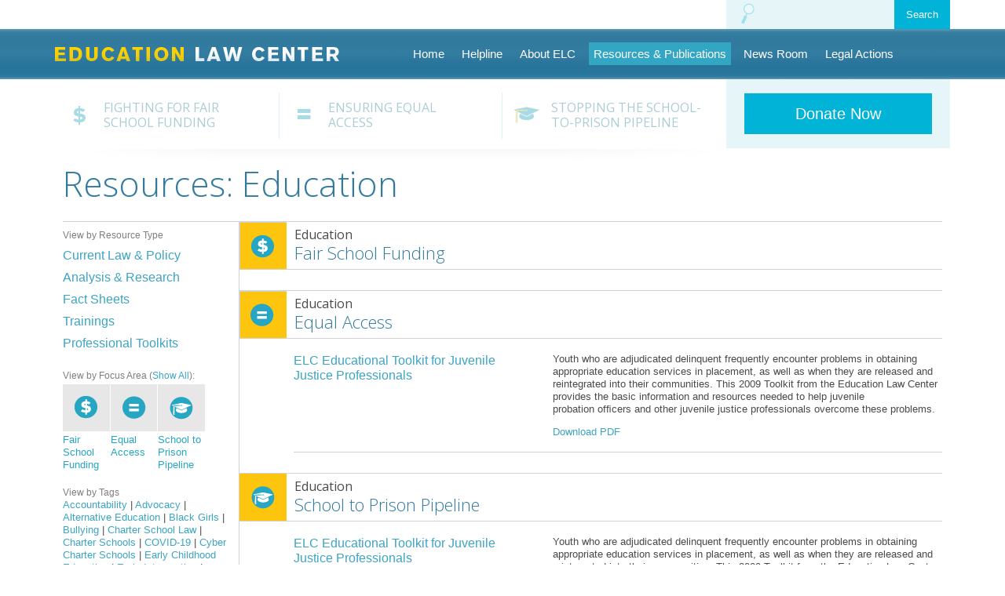

--- FILE ---
content_type: text/html; charset=UTF-8
request_url: https://www.elc-pa.org/resourcetag/education/
body_size: 9179
content:
<!DOCTYPE html>
<!--[if lt IE 7]>	   <html class="no-js lt-ie9 lt-ie8 lt-ie7"> <![endif]-->
<!--[if IE 7]>		   <html class="no-js lt-ie9 lt-ie8"> <![endif]-->
<!--[if IE 8]>		   <html class="no-js lt-ie9"> <![endif]-->
<!--[if gt IE 8]><!--> <html class="no-js"> <!--<![endif]-->
<html lang="en-US">
<head>

<meta charset="UTF-8">
<meta name="viewport" content="width=device-width,initial-scale=1,minimum-scale=1,maximum-scale=1" />

<!-- Favicon -->
<!-- <link rel="shortcut icon" type="image/ico" href="img/favicon.ico"> -->

<!-- Apple Touch Icons -->
<!-- <link rel="apple-touch-icon" href="../img/apple-touch-icon.png">
<link rel="apple-touch-icon" sizes="72x72" href="img/apple-touch-icon-72.png">
<link rel="apple-touch-icon" sizes="114x114" href="img/apple-touch-icon-114.png">
<link rel="apple-touch-icon" sizes="144x144" href="img/apple-touch-icon-144.png"> -->
<link href='//fonts.googleapis.com/css?family=Open+Sans:400,300,600,700' rel='stylesheet' type='text/css'>

<title>Education | Resource Tags | Education Law Center</title>
<link rel="profile" href="//gmpg.org/xfn/11">
<link rel="pingback" href="https://www.elc-pa.org/xmlrpc.php">
<meta name='robots' content='max-image-preview:large' />
<link rel='dns-prefetch' href='//www.google.com' />
<link rel='dns-prefetch' href='//platform-api.sharethis.com' />
<link rel="alternate" type="application/rss+xml" title="Education Law Center &raquo; Feed" href="https://www.elc-pa.org/feed/" />
<link rel="alternate" type="application/rss+xml" title="Education Law Center &raquo; Comments Feed" href="https://www.elc-pa.org/comments/feed/" />
<link rel="alternate" type="application/rss+xml" title="Education Law Center &raquo; Education  Feed" href="https://www.elc-pa.org/resourcetag/education/feed/" />
<style id='wp-img-auto-sizes-contain-inline-css' type='text/css'>
img:is([sizes=auto i],[sizes^="auto," i]){contain-intrinsic-size:3000px 1500px}
/*# sourceURL=wp-img-auto-sizes-contain-inline-css */
</style>
<style id='wp-emoji-styles-inline-css' type='text/css'>

	img.wp-smiley, img.emoji {
		display: inline !important;
		border: none !important;
		box-shadow: none !important;
		height: 1em !important;
		width: 1em !important;
		margin: 0 0.07em !important;
		vertical-align: -0.1em !important;
		background: none !important;
		padding: 0 !important;
	}
/*# sourceURL=wp-emoji-styles-inline-css */
</style>
<link rel='stylesheet' id='wp-block-library-css' href='https://www.elc-pa.org/wp-includes/css/dist/block-library/style.min.css?ver=6.9' type='text/css' media='all' />
<style id='global-styles-inline-css' type='text/css'>
:root{--wp--preset--aspect-ratio--square: 1;--wp--preset--aspect-ratio--4-3: 4/3;--wp--preset--aspect-ratio--3-4: 3/4;--wp--preset--aspect-ratio--3-2: 3/2;--wp--preset--aspect-ratio--2-3: 2/3;--wp--preset--aspect-ratio--16-9: 16/9;--wp--preset--aspect-ratio--9-16: 9/16;--wp--preset--color--black: #000000;--wp--preset--color--cyan-bluish-gray: #abb8c3;--wp--preset--color--white: #ffffff;--wp--preset--color--pale-pink: #f78da7;--wp--preset--color--vivid-red: #cf2e2e;--wp--preset--color--luminous-vivid-orange: #ff6900;--wp--preset--color--luminous-vivid-amber: #fcb900;--wp--preset--color--light-green-cyan: #7bdcb5;--wp--preset--color--vivid-green-cyan: #00d084;--wp--preset--color--pale-cyan-blue: #8ed1fc;--wp--preset--color--vivid-cyan-blue: #0693e3;--wp--preset--color--vivid-purple: #9b51e0;--wp--preset--gradient--vivid-cyan-blue-to-vivid-purple: linear-gradient(135deg,rgb(6,147,227) 0%,rgb(155,81,224) 100%);--wp--preset--gradient--light-green-cyan-to-vivid-green-cyan: linear-gradient(135deg,rgb(122,220,180) 0%,rgb(0,208,130) 100%);--wp--preset--gradient--luminous-vivid-amber-to-luminous-vivid-orange: linear-gradient(135deg,rgb(252,185,0) 0%,rgb(255,105,0) 100%);--wp--preset--gradient--luminous-vivid-orange-to-vivid-red: linear-gradient(135deg,rgb(255,105,0) 0%,rgb(207,46,46) 100%);--wp--preset--gradient--very-light-gray-to-cyan-bluish-gray: linear-gradient(135deg,rgb(238,238,238) 0%,rgb(169,184,195) 100%);--wp--preset--gradient--cool-to-warm-spectrum: linear-gradient(135deg,rgb(74,234,220) 0%,rgb(151,120,209) 20%,rgb(207,42,186) 40%,rgb(238,44,130) 60%,rgb(251,105,98) 80%,rgb(254,248,76) 100%);--wp--preset--gradient--blush-light-purple: linear-gradient(135deg,rgb(255,206,236) 0%,rgb(152,150,240) 100%);--wp--preset--gradient--blush-bordeaux: linear-gradient(135deg,rgb(254,205,165) 0%,rgb(254,45,45) 50%,rgb(107,0,62) 100%);--wp--preset--gradient--luminous-dusk: linear-gradient(135deg,rgb(255,203,112) 0%,rgb(199,81,192) 50%,rgb(65,88,208) 100%);--wp--preset--gradient--pale-ocean: linear-gradient(135deg,rgb(255,245,203) 0%,rgb(182,227,212) 50%,rgb(51,167,181) 100%);--wp--preset--gradient--electric-grass: linear-gradient(135deg,rgb(202,248,128) 0%,rgb(113,206,126) 100%);--wp--preset--gradient--midnight: linear-gradient(135deg,rgb(2,3,129) 0%,rgb(40,116,252) 100%);--wp--preset--font-size--small: 13px;--wp--preset--font-size--medium: 20px;--wp--preset--font-size--large: 36px;--wp--preset--font-size--x-large: 42px;--wp--preset--spacing--20: 0.44rem;--wp--preset--spacing--30: 0.67rem;--wp--preset--spacing--40: 1rem;--wp--preset--spacing--50: 1.5rem;--wp--preset--spacing--60: 2.25rem;--wp--preset--spacing--70: 3.38rem;--wp--preset--spacing--80: 5.06rem;--wp--preset--shadow--natural: 6px 6px 9px rgba(0, 0, 0, 0.2);--wp--preset--shadow--deep: 12px 12px 50px rgba(0, 0, 0, 0.4);--wp--preset--shadow--sharp: 6px 6px 0px rgba(0, 0, 0, 0.2);--wp--preset--shadow--outlined: 6px 6px 0px -3px rgb(255, 255, 255), 6px 6px rgb(0, 0, 0);--wp--preset--shadow--crisp: 6px 6px 0px rgb(0, 0, 0);}:where(.is-layout-flex){gap: 0.5em;}:where(.is-layout-grid){gap: 0.5em;}body .is-layout-flex{display: flex;}.is-layout-flex{flex-wrap: wrap;align-items: center;}.is-layout-flex > :is(*, div){margin: 0;}body .is-layout-grid{display: grid;}.is-layout-grid > :is(*, div){margin: 0;}:where(.wp-block-columns.is-layout-flex){gap: 2em;}:where(.wp-block-columns.is-layout-grid){gap: 2em;}:where(.wp-block-post-template.is-layout-flex){gap: 1.25em;}:where(.wp-block-post-template.is-layout-grid){gap: 1.25em;}.has-black-color{color: var(--wp--preset--color--black) !important;}.has-cyan-bluish-gray-color{color: var(--wp--preset--color--cyan-bluish-gray) !important;}.has-white-color{color: var(--wp--preset--color--white) !important;}.has-pale-pink-color{color: var(--wp--preset--color--pale-pink) !important;}.has-vivid-red-color{color: var(--wp--preset--color--vivid-red) !important;}.has-luminous-vivid-orange-color{color: var(--wp--preset--color--luminous-vivid-orange) !important;}.has-luminous-vivid-amber-color{color: var(--wp--preset--color--luminous-vivid-amber) !important;}.has-light-green-cyan-color{color: var(--wp--preset--color--light-green-cyan) !important;}.has-vivid-green-cyan-color{color: var(--wp--preset--color--vivid-green-cyan) !important;}.has-pale-cyan-blue-color{color: var(--wp--preset--color--pale-cyan-blue) !important;}.has-vivid-cyan-blue-color{color: var(--wp--preset--color--vivid-cyan-blue) !important;}.has-vivid-purple-color{color: var(--wp--preset--color--vivid-purple) !important;}.has-black-background-color{background-color: var(--wp--preset--color--black) !important;}.has-cyan-bluish-gray-background-color{background-color: var(--wp--preset--color--cyan-bluish-gray) !important;}.has-white-background-color{background-color: var(--wp--preset--color--white) !important;}.has-pale-pink-background-color{background-color: var(--wp--preset--color--pale-pink) !important;}.has-vivid-red-background-color{background-color: var(--wp--preset--color--vivid-red) !important;}.has-luminous-vivid-orange-background-color{background-color: var(--wp--preset--color--luminous-vivid-orange) !important;}.has-luminous-vivid-amber-background-color{background-color: var(--wp--preset--color--luminous-vivid-amber) !important;}.has-light-green-cyan-background-color{background-color: var(--wp--preset--color--light-green-cyan) !important;}.has-vivid-green-cyan-background-color{background-color: var(--wp--preset--color--vivid-green-cyan) !important;}.has-pale-cyan-blue-background-color{background-color: var(--wp--preset--color--pale-cyan-blue) !important;}.has-vivid-cyan-blue-background-color{background-color: var(--wp--preset--color--vivid-cyan-blue) !important;}.has-vivid-purple-background-color{background-color: var(--wp--preset--color--vivid-purple) !important;}.has-black-border-color{border-color: var(--wp--preset--color--black) !important;}.has-cyan-bluish-gray-border-color{border-color: var(--wp--preset--color--cyan-bluish-gray) !important;}.has-white-border-color{border-color: var(--wp--preset--color--white) !important;}.has-pale-pink-border-color{border-color: var(--wp--preset--color--pale-pink) !important;}.has-vivid-red-border-color{border-color: var(--wp--preset--color--vivid-red) !important;}.has-luminous-vivid-orange-border-color{border-color: var(--wp--preset--color--luminous-vivid-orange) !important;}.has-luminous-vivid-amber-border-color{border-color: var(--wp--preset--color--luminous-vivid-amber) !important;}.has-light-green-cyan-border-color{border-color: var(--wp--preset--color--light-green-cyan) !important;}.has-vivid-green-cyan-border-color{border-color: var(--wp--preset--color--vivid-green-cyan) !important;}.has-pale-cyan-blue-border-color{border-color: var(--wp--preset--color--pale-cyan-blue) !important;}.has-vivid-cyan-blue-border-color{border-color: var(--wp--preset--color--vivid-cyan-blue) !important;}.has-vivid-purple-border-color{border-color: var(--wp--preset--color--vivid-purple) !important;}.has-vivid-cyan-blue-to-vivid-purple-gradient-background{background: var(--wp--preset--gradient--vivid-cyan-blue-to-vivid-purple) !important;}.has-light-green-cyan-to-vivid-green-cyan-gradient-background{background: var(--wp--preset--gradient--light-green-cyan-to-vivid-green-cyan) !important;}.has-luminous-vivid-amber-to-luminous-vivid-orange-gradient-background{background: var(--wp--preset--gradient--luminous-vivid-amber-to-luminous-vivid-orange) !important;}.has-luminous-vivid-orange-to-vivid-red-gradient-background{background: var(--wp--preset--gradient--luminous-vivid-orange-to-vivid-red) !important;}.has-very-light-gray-to-cyan-bluish-gray-gradient-background{background: var(--wp--preset--gradient--very-light-gray-to-cyan-bluish-gray) !important;}.has-cool-to-warm-spectrum-gradient-background{background: var(--wp--preset--gradient--cool-to-warm-spectrum) !important;}.has-blush-light-purple-gradient-background{background: var(--wp--preset--gradient--blush-light-purple) !important;}.has-blush-bordeaux-gradient-background{background: var(--wp--preset--gradient--blush-bordeaux) !important;}.has-luminous-dusk-gradient-background{background: var(--wp--preset--gradient--luminous-dusk) !important;}.has-pale-ocean-gradient-background{background: var(--wp--preset--gradient--pale-ocean) !important;}.has-electric-grass-gradient-background{background: var(--wp--preset--gradient--electric-grass) !important;}.has-midnight-gradient-background{background: var(--wp--preset--gradient--midnight) !important;}.has-small-font-size{font-size: var(--wp--preset--font-size--small) !important;}.has-medium-font-size{font-size: var(--wp--preset--font-size--medium) !important;}.has-large-font-size{font-size: var(--wp--preset--font-size--large) !important;}.has-x-large-font-size{font-size: var(--wp--preset--font-size--x-large) !important;}
/*# sourceURL=global-styles-inline-css */
</style>

<style id='classic-theme-styles-inline-css' type='text/css'>
/*! This file is auto-generated */
.wp-block-button__link{color:#fff;background-color:#32373c;border-radius:9999px;box-shadow:none;text-decoration:none;padding:calc(.667em + 2px) calc(1.333em + 2px);font-size:1.125em}.wp-block-file__button{background:#32373c;color:#fff;text-decoration:none}
/*# sourceURL=/wp-includes/css/classic-themes.min.css */
</style>
<link rel='stylesheet' id='ctct_form_styles-css' href='https://www.elc-pa.org/wp-content/plugins/constant-contact-forms/assets/css/style.css?ver=1.13.0' type='text/css' media='all' />
<link rel='stylesheet' id='symple_shortcode_styles-css' href='https://www.elc-pa.org/wp-content/plugins/symple-shortcodes/includes/css/symple_shortcodes_styles.css?ver=6.9' type='text/css' media='all' />
<link rel='stylesheet' id='maskar-starter-unsemantic-css' href='https://www.elc-pa.org/wp-content/themes/maskar-starter/css/unsemantic.css?ver=6.9' type='text/css' media='all' />
<link rel='stylesheet' id='maskar-starter-normalize-css' href='https://www.elc-pa.org/wp-content/themes/maskar-starter/css/normalize.min.css?ver=6.9' type='text/css' media='all' />
<link rel='stylesheet' id='maskar-starter-bxslider-css' href='https://www.elc-pa.org/wp-content/themes/maskar-starter/css/jquery.bxslider.css?ver=6.9' type='text/css' media='all' />
<link rel='stylesheet' id='maskar-starter-style-css' href='https://www.elc-pa.org/wp-content/themes/maskar-starter/style.css?ver=6.9' type='text/css' media='all' />
<script type="text/javascript" src="https://www.elc-pa.org/wp-includes/js/jquery/jquery.min.js?ver=3.7.1" id="jquery-core-js"></script>
<script type="text/javascript" src="https://www.elc-pa.org/wp-includes/js/jquery/jquery-migrate.min.js?ver=3.4.1" id="jquery-migrate-js"></script>
<script type="text/javascript" src="//platform-api.sharethis.com/js/sharethis.js#product=ga&amp;property=624c3f13c431db0019ab9abf" id="googleanalytics-platform-sharethis-js"></script>
<link rel="https://api.w.org/" href="https://www.elc-pa.org/wp-json/" /><link rel="EditURI" type="application/rsd+xml" title="RSD" href="https://www.elc-pa.org/xmlrpc.php?rsd" />
<meta name="generator" content="WordPress 6.9" />
<script>
(function() {
	(function (i, s, o, g, r, a, m) {
		i['GoogleAnalyticsObject'] = r;
		i[r] = i[r] || function () {
				(i[r].q = i[r].q || []).push(arguments)
			}, i[r].l = 1 * new Date();
		a = s.createElement(o),
			m = s.getElementsByTagName(o)[0];
		a.async = 1;
		a.src = g;
		m.parentNode.insertBefore(a, m)
	})(window, document, 'script', 'https://google-analytics.com/analytics.js', 'ga');

	ga('create', 'UA-221156272-1', 'auto');
			ga('send', 'pageview');
	})();
</script>
<link rel="icon" href="https://www.elc-pa.org/wp-content/uploads/2024/11/cropped-ELC-Stacked-Logo-Bitmap-32x32.png" sizes="32x32" />
<link rel="icon" href="https://www.elc-pa.org/wp-content/uploads/2024/11/cropped-ELC-Stacked-Logo-Bitmap-192x192.png" sizes="192x192" />
<link rel="apple-touch-icon" href="https://www.elc-pa.org/wp-content/uploads/2024/11/cropped-ELC-Stacked-Logo-Bitmap-180x180.png" />
<meta name="msapplication-TileImage" content="https://www.elc-pa.org/wp-content/uploads/2024/11/cropped-ELC-Stacked-Logo-Bitmap-270x270.png" />
<script data-cfasync="false" nonce="d40d98d6-e6f6-4f4c-b4bf-61ab8968a720">try{(function(w,d){!function(j,k,l,m){if(j.zaraz)console.error("zaraz is loaded twice");else{j[l]=j[l]||{};j[l].executed=[];j.zaraz={deferred:[],listeners:[]};j.zaraz._v="5874";j.zaraz._n="d40d98d6-e6f6-4f4c-b4bf-61ab8968a720";j.zaraz.q=[];j.zaraz._f=function(n){return async function(){var o=Array.prototype.slice.call(arguments);j.zaraz.q.push({m:n,a:o})}};for(const p of["track","set","debug"])j.zaraz[p]=j.zaraz._f(p);j.zaraz.init=()=>{var q=k.getElementsByTagName(m)[0],r=k.createElement(m),s=k.getElementsByTagName("title")[0];s&&(j[l].t=k.getElementsByTagName("title")[0].text);j[l].x=Math.random();j[l].w=j.screen.width;j[l].h=j.screen.height;j[l].j=j.innerHeight;j[l].e=j.innerWidth;j[l].l=j.location.href;j[l].r=k.referrer;j[l].k=j.screen.colorDepth;j[l].n=k.characterSet;j[l].o=(new Date).getTimezoneOffset();if(j.dataLayer)for(const t of Object.entries(Object.entries(dataLayer).reduce((u,v)=>({...u[1],...v[1]}),{})))zaraz.set(t[0],t[1],{scope:"page"});j[l].q=[];for(;j.zaraz.q.length;){const w=j.zaraz.q.shift();j[l].q.push(w)}r.defer=!0;for(const x of[localStorage,sessionStorage])Object.keys(x||{}).filter(z=>z.startsWith("_zaraz_")).forEach(y=>{try{j[l]["z_"+y.slice(7)]=JSON.parse(x.getItem(y))}catch{j[l]["z_"+y.slice(7)]=x.getItem(y)}});r.referrerPolicy="origin";r.src="/cdn-cgi/zaraz/s.js?z="+btoa(encodeURIComponent(JSON.stringify(j[l])));q.parentNode.insertBefore(r,q)};["complete","interactive"].includes(k.readyState)?zaraz.init():j.addEventListener("DOMContentLoaded",zaraz.init)}}(w,d,"zarazData","script");window.zaraz._p=async d$=>new Promise(ea=>{if(d$){d$.e&&d$.e.forEach(eb=>{try{const ec=d.querySelector("script[nonce]"),ed=ec?.nonce||ec?.getAttribute("nonce"),ee=d.createElement("script");ed&&(ee.nonce=ed);ee.innerHTML=eb;ee.onload=()=>{d.head.removeChild(ee)};d.head.appendChild(ee)}catch(ef){console.error(`Error executing script: ${eb}\n`,ef)}});Promise.allSettled((d$.f||[]).map(eg=>fetch(eg[0],eg[1])))}ea()});zaraz._p({"e":["(function(w,d){})(window,document)"]});})(window,document)}catch(e){throw fetch("/cdn-cgi/zaraz/t"),e;};</script></head>

<body class="archive tax-resourcetag term-education term-11 wp-theme-maskar-starter desktop chrome ctct-maskar-starter group-blog">


	<div class="container grid-container grid-parent">
						<section id="search-box" class="form-box clearfix prefix-75 grid-25 tablet-prefix-70 tablet-grid-30 mobile-grid-85 grid-parent">
                    <form role="search" method="get" class="search-form" action="https://www.elc-pa.org/">
	<input type="search" class="search-field grid-70 mobile-grid-75 tablet-grid-70 grid-parent prefix-5 mobile-prefix-5 tablet-prefix-5" placeholder="" value="" name="s" title="Search for:" id="s">
	<input type="submit" class="search-submit btn-blue grid-25 mobile-grid-20 tablet-grid-25 grid-parent" value="Search">
</form>
                </section>
                
				<p class="menu-toggle hide-on-desktop hide-on-tablet mobile-grid-15">☰</p>	</div>


	<div id="main-header">

		<header class="grid-container clearfix container">

			<div class="logo">
				<h1 class="site-title">
					<a href="https://www.elc-pa.org">Education Law Center</a>
				</h1>
			</div>

			<nav id="site-navigation"  class="main-navigation" role="navigation">
				<div class="screen-reader-text skip-link">
					<a href="#content" title="Skip to content">Skip to content</a>
				</div>
				
				<ul id="menu-main-menu" class="menu"><li id="menu-item-16" class="menu-item menu-item-type-post_type menu-item-object-page menu-item-home menu-item-16"><a href="https://www.elc-pa.org/">Home</a></li>
<li id="menu-item-7295" class="menu-item menu-item-type-post_type menu-item-object-page menu-item-7295"><a href="https://www.elc-pa.org/about/contact/">Helpline</a></li>
<li id="menu-item-17" class="menu-item menu-item-type-post_type menu-item-object-page menu-item-17"><a href="https://www.elc-pa.org/about/">About ELC</a></li>
<li id="menu-item-22" class="menu-item menu-item-type-post_type menu-item-object-page menu-item-22"><a href="https://www.elc-pa.org/resources/">Resources &#038; Publications</a></li>
<li id="menu-item-21" class="menu-item menu-item-type-post_type menu-item-object-page menu-item-21"><a href="https://www.elc-pa.org/newsroom/">News Room</a></li>
<li id="menu-item-20" class="menu-item menu-item-type-post_type menu-item-object-page menu-item-20"><a href="https://www.elc-pa.org/legal-actions/">Legal Actions</a></li>
</ul>				
			</nav><!-- #site-navigation -->
			
		</header>
	
	</div>
	
	<div class="container grid-container">


			<div class="hide-on-mobile">
		
			<div class="grid-container grid-parent">
				<nav id="topics-nav" class="clearfix grid-parent grid-75 tablet-grid-70">
					<div class="menu-topics-container"><ul id="menu-topics" class="menu"><li id="menu-item-193" class="topics fighting grid-33 menu-item menu-item-type-post_type menu-item-object-page menu-item-193"><a href="https://www.elc-pa.org/fighting-for-fair-school-funding/">Fighting for Fair School Funding</a></li>
<li id="menu-item-192" class="topics ensuring grid-33 menu-item menu-item-type-post_type menu-item-object-page menu-item-192"><a href="https://www.elc-pa.org/ensuring-equal-access/">Ensuring Equal Access</a></li>
<li id="menu-item-191" class="topics stopping grid-33 menu-item menu-item-type-post_type menu-item-object-page menu-item-191"><a href="https://www.elc-pa.org/stopping-the-school-to-prison-pipeline/">Stopping the School-to-Prison Pipeline</a></li>
</ul></div>				</nav>
				
				<div id="sidebar" class="grid-25 tablet-grid-30 grid-parent">



					<div id="donate" class="clearfix">
						<a href="https://interland3.donorperfect.net/weblink/WebLink.aspx?name=E12669&id=1" id="btn-donate" class="btn-blue">Donate Now</a>
					</div>
				</div>
			</div>
	
				<div id="fade"></div>
		</div>	
		<div id="main" class="grid-100">
			
						
				<h1>Resources: Education</h1>
			
			
				<div class="content">
					

			<div id="resources-sidebar" class="grid-20 tablet-grid-25 grid-parent left-sidebar">
				
				<section id="resources-sidebar-type">
					<p class="resource-sidebar-heading">View by Resource Type</p>
					<div class="menu-resources-container"><ul id="menu-resources" class="menu"><li id="menu-item-219" class="menu-item menu-item-type-post_type menu-item-object-page menu-item-219"><a href="https://www.elc-pa.org/resources/current-law-policy/">Current Law &#038; Policy</a></li>
<li id="menu-item-218" class="menu-item menu-item-type-post_type menu-item-object-page menu-item-218"><a href="https://www.elc-pa.org/resources/analysis-research/">Analysis &#038; Research</a></li>
<li id="menu-item-220" class="menu-item menu-item-type-post_type menu-item-object-page menu-item-220"><a href="https://www.elc-pa.org/resources/fact-sheets/">Fact Sheets</a></li>
<li id="menu-item-222" class="menu-item menu-item-type-post_type menu-item-object-page menu-item-222"><a href="https://www.elc-pa.org/resources/trainings/">Trainings</a></li>
<li id="menu-item-221" class="menu-item menu-item-type-post_type menu-item-object-page menu-item-221"><a href="https://www.elc-pa.org/resources/professional-toolkits/">Professional Toolkits</a></li>
</ul></div>				</section>
				
				<section id="resources-sidebar-focus">
					<p class="resource-sidebar-heading">View by Focus Area (<a href="#">Show All</a>):</p>
					<div class="menu-resources-focus-container"><ul id="menu-resources-focus" class="grid-parent clearfix"><li id="menu-item-239" class="menu-fair-school-funding menu-item menu-item-type-taxonomy menu-item-object-focus menu-item-239"><a href="https://www.elc-pa.org/focus/fighting-for-fair-school-funding/">Fair School Funding</a></li>
<li id="menu-item-241" class="menu-equal-access menu-item menu-item-type-taxonomy menu-item-object-focus menu-item-241"><a href="https://www.elc-pa.org/focus/ensuring-equal-access/">Equal Access</a></li>
<li id="menu-item-240" class="menu-prison-pipeline menu-item menu-item-type-taxonomy menu-item-object-focus menu-item-240"><a href="https://www.elc-pa.org/focus/stopping-the-school-to-prison-pipeline/">School to Prison Pipeline</a></li>
</ul></div>				</section>
				
				<section id="resources-sidebar-tags">
					<p class="resource-sidebar-heading">View by Tags</p>
										
					<p id="resources-sidebar-cloud"><a href="https://www.elc-pa.org/resourcetag/accountability/" class="tag-cloud-link tag-link-212 tag-link-position-1" style="font-size: 13px;">Accountability</a> | <a href="https://www.elc-pa.org/resourcetag/advocacy/" class="tag-cloud-link tag-link-365 tag-link-position-2" style="font-size: 13px;">Advocacy</a> | <a href="https://www.elc-pa.org/resourcetag/alternative-education/" class="tag-cloud-link tag-link-216 tag-link-position-3" style="font-size: 13px;">Alternative Education</a> | <a href="https://www.elc-pa.org/resourcetag/black-girls/" class="tag-cloud-link tag-link-371 tag-link-position-4" style="font-size: 13px;">Black Girls</a> | <a href="https://www.elc-pa.org/resourcetag/bullying/" class="tag-cloud-link tag-link-335 tag-link-position-5" style="font-size: 13px;">Bullying</a> | <a href="https://www.elc-pa.org/resourcetag/charter-school-law/" class="tag-cloud-link tag-link-81 tag-link-position-6" style="font-size: 13px;">Charter School Law</a> | <a href="https://www.elc-pa.org/resourcetag/charter-schools/" class="tag-cloud-link tag-link-206 tag-link-position-7" style="font-size: 13px;">Charter Schools</a> | <a href="https://www.elc-pa.org/resourcetag/covid-19/" class="tag-cloud-link tag-link-340 tag-link-position-8" style="font-size: 13px;">COVID-19</a> | <a href="https://www.elc-pa.org/resourcetag/cyber-charter-schools/" class="tag-cloud-link tag-link-222 tag-link-position-9" style="font-size: 13px;">Cyber Charter Schools</a> | <a href="https://www.elc-pa.org/resourcetag/early-childhood-education/" class="tag-cloud-link tag-link-77 tag-link-position-10" style="font-size: 13px;">Early Childhood Education</a> | <a href="https://www.elc-pa.org/resourcetag/early-intervention/" class="tag-cloud-link tag-link-220 tag-link-position-11" style="font-size: 13px;">Early Intervention</a> | <a href="https://www.elc-pa.org/resourcetag/education-law-center/" class="tag-cloud-link tag-link-227 tag-link-position-12" style="font-size: 13px;">Education Law Center</a> | <a href="https://www.elc-pa.org/resourcetag/english-learners/" class="tag-cloud-link tag-link-107 tag-link-position-13" style="font-size: 13px;">English Learners</a> | <a href="https://www.elc-pa.org/resourcetag/equal-access/" class="tag-cloud-link tag-link-341 tag-link-position-14" style="font-size: 13px;">Equal Access</a> | <a href="https://www.elc-pa.org/resourcetag/essa/" class="tag-cloud-link tag-link-238 tag-link-position-15" style="font-size: 13px;">ESSA</a> | <a href="https://www.elc-pa.org/resourcetag/expulsions-and-suspensions/" class="tag-cloud-link tag-link-141 tag-link-position-16" style="font-size: 13px;">Expulsions and Suspensions</a> | <a href="https://www.elc-pa.org/resourcetag/harassment/" class="tag-cloud-link tag-link-334 tag-link-position-17" style="font-size: 13px;">Harassment</a> | <a href="https://www.elc-pa.org/resourcetag/immigrant-students/" class="tag-cloud-link tag-link-250 tag-link-position-18" style="font-size: 13px;">Immigrant Students</a> | <a href="https://www.elc-pa.org/resourcetag/immunizations/" class="tag-cloud-link tag-link-323 tag-link-position-19" style="font-size: 13px;">Immunizations</a> | <a href="https://www.elc-pa.org/resourcetag/juvenile-justice-professionals/" class="tag-cloud-link tag-link-123 tag-link-position-20" style="font-size: 13px;">Juvenile Justice</a> | <a href="https://www.elc-pa.org/resourcetag/lgbtq/" class="tag-cloud-link tag-link-319 tag-link-position-21" style="font-size: 13px;">LGBTQ</a> | <a href="https://www.elc-pa.org/resourcetag/low-performing-schools/" class="tag-cloud-link tag-link-321 tag-link-position-22" style="font-size: 13px;">Low-performing schools</a> | <a href="https://www.elc-pa.org/resourcetag/mckinney-vento/" class="tag-cloud-link tag-link-37 tag-link-position-23" style="font-size: 13px;">McKinney Vento</a> | <a href="https://www.elc-pa.org/resourcetag/parents/" class="tag-cloud-link tag-link-231 tag-link-position-24" style="font-size: 13px;">Parents</a> | <a href="https://www.elc-pa.org/resourcetag/pennsylvania/" class="tag-cloud-link tag-link-211 tag-link-position-25" style="font-size: 13px;">Pennsylvania</a> | <a href="https://www.elc-pa.org/resourcetag/philadelphia/" class="tag-cloud-link tag-link-226 tag-link-position-26" style="font-size: 13px;">Philadelphia</a> | <a href="https://www.elc-pa.org/resourcetag/poverty/" class="tag-cloud-link tag-link-229 tag-link-position-27" style="font-size: 13px;">Poverty</a> | <a href="https://www.elc-pa.org/resourcetag/racial-discrimination/" class="tag-cloud-link tag-link-354 tag-link-position-28" style="font-size: 13px;">Racial Discrimination</a> | <a href="https://www.elc-pa.org/resourcetag/residential-treatment-facilities/" class="tag-cloud-link tag-link-129 tag-link-position-29" style="font-size: 13px;">Residential Treatment Facilities</a> | <a href="https://www.elc-pa.org/resourcetag/school-climate/" class="tag-cloud-link tag-link-232 tag-link-position-30" style="font-size: 13px;">School Climate</a> | <a href="https://www.elc-pa.org/resourcetag/school-enrollment/" class="tag-cloud-link tag-link-83 tag-link-position-31" style="font-size: 13px;">School Enrollment</a> | <a href="https://www.elc-pa.org/resourcetag/school-funding/" class="tag-cloud-link tag-link-9 tag-link-position-32" style="font-size: 13px;">School Funding</a> | <a href="https://www.elc-pa.org/resourcetag/school-funding-formula/" class="tag-cloud-link tag-link-228 tag-link-position-33" style="font-size: 13px;">School Funding Formula</a> | <a href="https://www.elc-pa.org/resourcetag/school-to-prison-pipeline/" class="tag-cloud-link tag-link-132 tag-link-position-34" style="font-size: 13px;">School to Prison Pipeline</a> | <a href="https://www.elc-pa.org/resourcetag/special-education/" class="tag-cloud-link tag-link-266 tag-link-position-35" style="font-size: 13px;">Special Education</a> | <a href="https://www.elc-pa.org/resourcetag/special-education-funding/" class="tag-cloud-link tag-link-218 tag-link-position-36" style="font-size: 13px;">Special Education Funding</a> | <a href="https://www.elc-pa.org/resourcetag/student-health/" class="tag-cloud-link tag-link-151 tag-link-position-37" style="font-size: 13px;">Student Health</a> | <a href="https://www.elc-pa.org/resourcetag/student-rights/" class="tag-cloud-link tag-link-142 tag-link-position-38" style="font-size: 13px;">Student Rights</a> | <a href="https://www.elc-pa.org/resourcetag/students-experiencing-homelessness/" class="tag-cloud-link tag-link-108 tag-link-position-39" style="font-size: 13px;">Students Experiencing Homelessness</a> | <a href="https://www.elc-pa.org/resourcetag/students-in-foster-care/" class="tag-cloud-link tag-link-109 tag-link-position-40" style="font-size: 13px;">Students in Foster Care</a> | <a href="https://www.elc-pa.org/resourcetag/students-with-disabilities/" class="tag-cloud-link tag-link-58 tag-link-position-41" style="font-size: 13px;">Students with Disabilities</a> | <a href="https://www.elc-pa.org/resourcetag/surrogate-parents/" class="tag-cloud-link tag-link-131 tag-link-position-42" style="font-size: 13px;">Surrogate Parents</a> | <a href="https://www.elc-pa.org/resourcetag/title-i/" class="tag-cloud-link tag-link-38 tag-link-position-43" style="font-size: 13px;">Title I</a> | <a href="https://www.elc-pa.org/resourcetag/transgender/" class="tag-cloud-link tag-link-318 tag-link-position-44" style="font-size: 13px;">Transgender</a> | <a href="https://www.elc-pa.org/resourcetag/truancy/" class="tag-cloud-link tag-link-187 tag-link-position-45" style="font-size: 13px;">Truancy</a></p>
					
									</section>
			</div>					
					<div class="grid-80 tablet-grid-80 grid-parent education " id="resources-content">
					
						 <div id="fairschool">
							<header class="resource-heading">
								<h4>Education</h4>
								<h3>Fair School Funding</h3>
							</header>
						 	<ul class="type-list">
								 						 	</ul>
						 </div>	
						 
						 <div id="equalaccess">
							<header class="resource-heading">
								<h4>Education</h4>
								<h3>Equal Access</h3>
							</header>
						 	<ul class="type-list">
								 									<li class="clearfix">
										<div class="grid-35 grid-parent"><h4><a href="https://www.elc-pa.org/wp-content/uploads/2013/08/schooltoprison_juvenilejusticetoolkit.pdf">ELC Educational Toolkit for Juvenile Justice Professionals</a></h4></div>
										<div class="grid-60 push-5 resource-info grid-parent"><p>Youth who are adjudicated delinquent frequently encounter problems in obtaining appropriate education services in placement, as well as when they are released and reintegrated into their communities. This 2009 Toolkit from the Education Law Center provides the basic information and resources needed to help juvenile probation ofﬁcers and other juvenile justice professionals overcome these problems.</p>
<p><a href="https://www.elc-pa.org/wp-content/uploads/2013/08/schooltoprison_juvenilejusticetoolkit.pdf">Download PDF</a></p></div>
									</li>
														 	</ul>
						 </div>						
						 
						 <div id="pipeline">
							<header class="resource-heading">
								<h4>Education</h4>
								<h3>School to Prison Pipeline</h3>
							</header>
						 	<ul class="type-list">
								 									<li class="clearfix">
										<div class="grid-35 grid-parent"><h4><a href="https://www.elc-pa.org/wp-content/uploads/2013/08/schooltoprison_juvenilejusticetoolkit.pdf">ELC Educational Toolkit for Juvenile Justice Professionals</a></h4></div>
										<div class="grid-60 push-5 resource-info grid-parent"><p>Youth who are adjudicated delinquent frequently encounter problems in obtaining appropriate education services in placement, as well as when they are released and reintegrated into their communities. This 2009 Toolkit from the Education Law Center provides the basic information and resources needed to help juvenile probation ofﬁcers and other juvenile justice professionals overcome these problems.</p>
<p><a href="https://www.elc-pa.org/wp-content/uploads/2013/08/schooltoprison_juvenilejusticetoolkit.pdf">Download PDF</a></p></div>
									</li>
														 	</ul>
						 </div>
						 
							
					</div>

				</div>
			
			
			

		</div>

	</div> <!-- end container -->
	  
	 		<footer id="footer">
			<div class="grid-container">
				<div id="locations" class="grid-20 tablet-grid-20">
					<h6>Education Law Center</h6>

					<div class="grid-parent">
					<p><span class="small-caps">Philadelphia</span><br />
						1800 JFK Blvd., Suite 1900-A<br />
						Philadelphia, PA 19103<br />
						215-238-6970</p>
					</div>

					<div class="grid-parent">
					<p><span class="small-caps">Pittsburgh</span><br />
						429 Fourth Avenue Suite 1910<br />
						Pittsburgh, PA 15219<br />
						412-258-2120</p>
					</div>
					<p>&copy;2026 Education Law Center</p>

				</div>
				<div id="footer-nav" class="grid-55 tablet-grid-50 grid-parent hide-on-mobile">
					
					<div class="grid-33 tablet-grid-33"><ul id="menu-footer-left" class="menu-list"><li id="menu-item-106" class="menu-item menu-item-type-post_type menu-item-object-page menu-item-home menu-item-106"><a href="https://www.elc-pa.org/">Home</a></li>
<li id="menu-item-83" class="menu-item menu-item-type-post_type menu-item-object-page menu-item-has-children menu-item-83"><a href="https://www.elc-pa.org/about/">About ELC</a>
<ul class="sub-menu">
	<li id="menu-item-84" class="menu-item menu-item-type-post_type menu-item-object-page menu-item-84"><a href="https://www.elc-pa.org/about/board/">Board</a></li>
	<li id="menu-item-88" class="menu-item menu-item-type-post_type menu-item-object-page menu-item-88"><a href="https://www.elc-pa.org/about/staff/">Staff</a></li>
	<li id="menu-item-89" class="menu-item menu-item-type-post_type menu-item-object-page menu-item-89"><a href="https://www.elc-pa.org/about/supporters/">Supporters</a></li>
	<li id="menu-item-90" class="menu-item menu-item-type-post_type menu-item-object-page menu-item-90"><a href="https://www.elc-pa.org/about/working-with-elc/">Opportunities at ELC</a></li>
	<li id="menu-item-85" class="menu-item menu-item-type-post_type menu-item-object-page menu-item-85"><a href="https://www.elc-pa.org/about/contact/">Contact/Helpline</a></li>
	<li id="menu-item-87" class="menu-item menu-item-type-post_type menu-item-object-page menu-item-87"><a href="https://www.elc-pa.org/about/faqs/">FAQs</a></li>
</ul>
</li>
</ul></div>					<div class="grid-33 tablet-grid-33"><ul id="menu-footer-center" class="menu-list"><li id="menu-item-132" class="menu-item menu-item-type-post_type menu-item-object-page menu-item-132"><a href="https://www.elc-pa.org/fighting-for-fair-school-funding/">Fighting for Fair School Funding</a></li>
<li id="menu-item-131" class="menu-item menu-item-type-post_type menu-item-object-page menu-item-131"><a href="https://www.elc-pa.org/ensuring-equal-access/">Ensuring Equal Access</a></li>
<li id="menu-item-133" class="menu-item menu-item-type-post_type menu-item-object-page menu-item-133"><a href="https://www.elc-pa.org/stopping-the-school-to-prison-pipeline/">Stopping the School-to-Prison Pipeline</a></li>
<li id="menu-item-134" class="menu-item menu-item-type-post_type menu-item-object-page menu-item-has-children menu-item-134"><a href="https://www.elc-pa.org/resources/">Resources &#038; Publications</a>
<ul class="sub-menu">
	<li id="menu-item-136" class="menu-item menu-item-type-post_type menu-item-object-page menu-item-136"><a href="https://www.elc-pa.org/resources/current-law-policy/">Current Law &#038; Policy</a></li>
	<li id="menu-item-135" class="menu-item menu-item-type-post_type menu-item-object-page menu-item-135"><a href="https://www.elc-pa.org/resources/analysis-research/">Analysis &#038; Research</a></li>
	<li id="menu-item-137" class="menu-item menu-item-type-post_type menu-item-object-page menu-item-137"><a href="https://www.elc-pa.org/resources/fact-sheets/">Fact Sheets</a></li>
	<li id="menu-item-139" class="menu-item menu-item-type-post_type menu-item-object-page menu-item-139"><a href="https://www.elc-pa.org/resources/trainings/">Trainings</a></li>
	<li id="menu-item-138" class="menu-item menu-item-type-post_type menu-item-object-page menu-item-138"><a href="https://www.elc-pa.org/resources/professional-toolkits/">Professional Toolkits</a></li>
</ul>
</li>
</ul></div>					<div class="grid-33 tablet-grid-33"><ul id="menu-footer-right" class="menu-list"><li id="menu-item-140" class="menu-item menu-item-type-post_type menu-item-object-page menu-item-140"><a href="https://www.elc-pa.org/newsroom/">News Room</a></li>
<li id="menu-item-141" class="menu-item menu-item-type-post_type menu-item-object-page menu-item-has-children menu-item-141"><a href="https://www.elc-pa.org/legal-actions/">Legal Actions</a>
<ul class="sub-menu">
	<li id="menu-item-143" class="menu-item menu-item-type-post_type menu-item-object-page menu-item-143"><a href="https://www.elc-pa.org/legal-actions/cases/">Cases</a></li>
	<li id="menu-item-142" class="menu-item menu-item-type-post_type menu-item-object-page menu-item-142"><a href="https://www.elc-pa.org/legal-actions/archives/">Archives</a></li>
	<li id="menu-item-144" class="menu-item menu-item-type-post_type menu-item-object-page menu-item-144"><a href="https://www.elc-pa.org/legal-actions/other-actions/">Other Legal Actions</a></li>
</ul>
</li>
</ul></div>
				</div>
				<div id="participate" class="grid-25 tablet-grid-30 grid-parent">
					
					<div id="social">
						<a href="https://www.facebook.com/educationlawcenter"><img src="https://www.elc-pa.org/wp-content/themes/maskar-starter/img/icon-facebook.png" /></a>
						<a href="http://www.twitter.com/edlawcenterpa"><img src="https://www.elc-pa.org/wp-content/themes/maskar-starter/img/icon-twitter.png" /></a>
						<a href="http://www.youtube.com/user/EducationLawCenter?feature=watch"><img src="https://www.elc-pa.org/wp-content/themes/maskar-starter/img/icon-youtube.png" /></a>
						<a href="https://www.elc-pa.org/en-espanol">En Español</a>
					</div>

					
					<div id="mailing-list" class="form-box participate-box clearfix grid-parent">
						<p>Become a Part of Our Network and Get Updates on ELC News</p>
						<a class="btn-blue grid-40 mobile-grid-35 tablet-grid-35" href="https://www.elc-pa.org/subscribe" id="btn-subscribe">Subscribe</a>
						<!-- <script type="text/javascript" src="http://www.formstack.com/forms/js.php?1355470-8DWwJvtnqj-v3"></script><noscript><a href="http://www.formstack.com/forms/?1355470-8DWwJvtnqj" title="Online Form">Online Form - Constant Contact List Signup</a></noscript><div style="text-align:right; font-size:x-small;"><a href="http://www.formstack.com?utm_source=h&utm_medium=jsembed&utm_campaign=fa&fa=h,1355470" title="Web Form Creator">Web Form Creator</a></div> -->
					</div>

				</div>

			</div>
		</footer>
		

<script type="speculationrules">
{"prefetch":[{"source":"document","where":{"and":[{"href_matches":"/*"},{"not":{"href_matches":["/wp-*.php","/wp-admin/*","/wp-content/uploads/*","/wp-content/*","/wp-content/plugins/*","/wp-content/themes/maskar-starter/*","/*\\?(.+)"]}},{"not":{"selector_matches":"a[rel~=\"nofollow\"]"}},{"not":{"selector_matches":".no-prefetch, .no-prefetch a"}}]},"eagerness":"conservative"}]}
</script>
<script type="text/javascript" src="https://www.elc-pa.org/wp-content/plugins/constant-contact-forms/assets/js/ctct-plugin-recaptcha-v2.min.js?ver=1.13.0" id="recaptcha-v2-js"></script>
<script async="async" defer type="text/javascript" src="//www.google.com/recaptcha/api.js?onload=renderReCaptcha&amp;render=explicit&amp;ver=1.13.0" id="recaptcha-lib-v2-js"></script>
<script type="text/javascript" src="https://www.elc-pa.org/wp-content/plugins/constant-contact-forms/assets/js/ctct-plugin-frontend.min.js?ver=1.13.0" id="ctct_frontend_forms-js"></script>
<script type="text/javascript" src="https://www.elc-pa.org/wp-content/themes/maskar-starter/js/skip-link-focus-fix.js?ver=20130115" id="maskar-starter-skip-link-focus-fix-js"></script>
<script type="text/javascript" src="https://www.elc-pa.org/wp-content/themes/maskar-starter/js/vendor/modernizr-2.6.2-respond-1.1.0.min.js?ver=20130807" id="maskar-starter-modernizr-js"></script>
<script type="text/javascript" src="https://www.elc-pa.org/wp-content/themes/maskar-starter/js/plugins.js?ver=20130807" id="maskar-starter-plugins-js"></script>
<script type="text/javascript" src="https://www.elc-pa.org/wp-content/themes/maskar-starter/js/main.js?ver=20130807" id="maskar-starter-main-js"></script>
<script id="wp-emoji-settings" type="application/json">
{"baseUrl":"https://s.w.org/images/core/emoji/17.0.2/72x72/","ext":".png","svgUrl":"https://s.w.org/images/core/emoji/17.0.2/svg/","svgExt":".svg","source":{"concatemoji":"https://www.elc-pa.org/wp-includes/js/wp-emoji-release.min.js?ver=6.9"}}
</script>
<script type="module">
/* <![CDATA[ */
/*! This file is auto-generated */
const a=JSON.parse(document.getElementById("wp-emoji-settings").textContent),o=(window._wpemojiSettings=a,"wpEmojiSettingsSupports"),s=["flag","emoji"];function i(e){try{var t={supportTests:e,timestamp:(new Date).valueOf()};sessionStorage.setItem(o,JSON.stringify(t))}catch(e){}}function c(e,t,n){e.clearRect(0,0,e.canvas.width,e.canvas.height),e.fillText(t,0,0);t=new Uint32Array(e.getImageData(0,0,e.canvas.width,e.canvas.height).data);e.clearRect(0,0,e.canvas.width,e.canvas.height),e.fillText(n,0,0);const a=new Uint32Array(e.getImageData(0,0,e.canvas.width,e.canvas.height).data);return t.every((e,t)=>e===a[t])}function p(e,t){e.clearRect(0,0,e.canvas.width,e.canvas.height),e.fillText(t,0,0);var n=e.getImageData(16,16,1,1);for(let e=0;e<n.data.length;e++)if(0!==n.data[e])return!1;return!0}function u(e,t,n,a){switch(t){case"flag":return n(e,"\ud83c\udff3\ufe0f\u200d\u26a7\ufe0f","\ud83c\udff3\ufe0f\u200b\u26a7\ufe0f")?!1:!n(e,"\ud83c\udde8\ud83c\uddf6","\ud83c\udde8\u200b\ud83c\uddf6")&&!n(e,"\ud83c\udff4\udb40\udc67\udb40\udc62\udb40\udc65\udb40\udc6e\udb40\udc67\udb40\udc7f","\ud83c\udff4\u200b\udb40\udc67\u200b\udb40\udc62\u200b\udb40\udc65\u200b\udb40\udc6e\u200b\udb40\udc67\u200b\udb40\udc7f");case"emoji":return!a(e,"\ud83e\u1fac8")}return!1}function f(e,t,n,a){let r;const o=(r="undefined"!=typeof WorkerGlobalScope&&self instanceof WorkerGlobalScope?new OffscreenCanvas(300,150):document.createElement("canvas")).getContext("2d",{willReadFrequently:!0}),s=(o.textBaseline="top",o.font="600 32px Arial",{});return e.forEach(e=>{s[e]=t(o,e,n,a)}),s}function r(e){var t=document.createElement("script");t.src=e,t.defer=!0,document.head.appendChild(t)}a.supports={everything:!0,everythingExceptFlag:!0},new Promise(t=>{let n=function(){try{var e=JSON.parse(sessionStorage.getItem(o));if("object"==typeof e&&"number"==typeof e.timestamp&&(new Date).valueOf()<e.timestamp+604800&&"object"==typeof e.supportTests)return e.supportTests}catch(e){}return null}();if(!n){if("undefined"!=typeof Worker&&"undefined"!=typeof OffscreenCanvas&&"undefined"!=typeof URL&&URL.createObjectURL&&"undefined"!=typeof Blob)try{var e="postMessage("+f.toString()+"("+[JSON.stringify(s),u.toString(),c.toString(),p.toString()].join(",")+"));",a=new Blob([e],{type:"text/javascript"});const r=new Worker(URL.createObjectURL(a),{name:"wpTestEmojiSupports"});return void(r.onmessage=e=>{i(n=e.data),r.terminate(),t(n)})}catch(e){}i(n=f(s,u,c,p))}t(n)}).then(e=>{for(const n in e)a.supports[n]=e[n],a.supports.everything=a.supports.everything&&a.supports[n],"flag"!==n&&(a.supports.everythingExceptFlag=a.supports.everythingExceptFlag&&a.supports[n]);var t;a.supports.everythingExceptFlag=a.supports.everythingExceptFlag&&!a.supports.flag,a.supports.everything||((t=a.source||{}).concatemoji?r(t.concatemoji):t.wpemoji&&t.twemoji&&(r(t.twemoji),r(t.wpemoji)))});
//# sourceURL=https://www.elc-pa.org/wp-includes/js/wp-emoji-loader.min.js
/* ]]> */
</script>
</body>
</html>